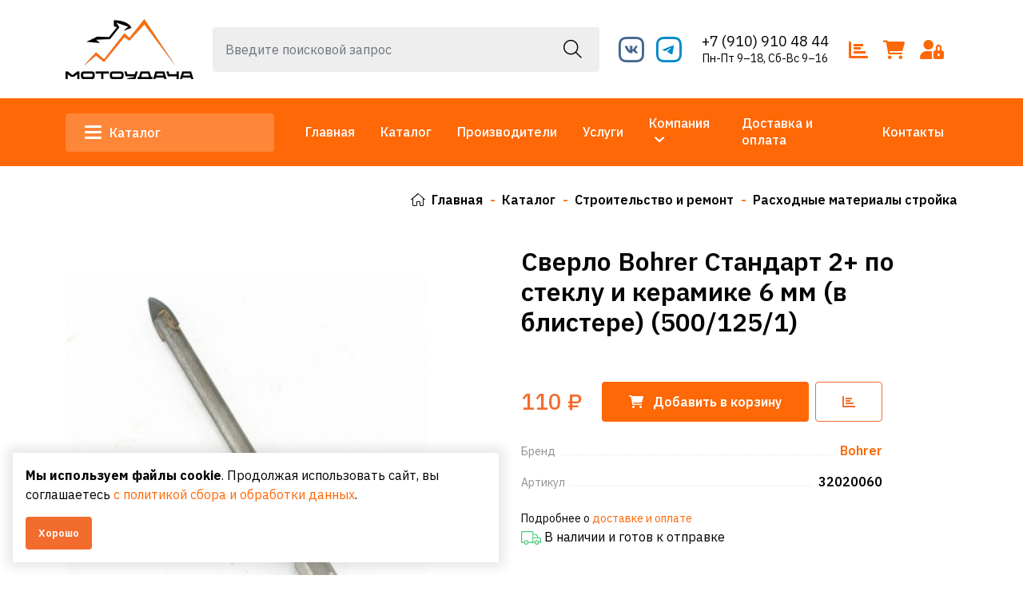

--- FILE ---
content_type: text/html; charset=UTF-8
request_url: https://udacha-moto.ru/catalog/product/sverlo-bohrer-standart-2-po-steklu-i-keramike-6-mm
body_size: 12791
content:
<!DOCTYPE html>
<html lang="ru">
<head>
	<meta charset="utf-8">
<meta http-equiv="X-UA-Compatible" content="IE=edge">
<meta name="viewport" content="width=device-width, initial-scale=1">

<title>Купить Сверло Bohrer Стандарт 2+ по стеклу и керамике  6 мм (в блистере) (500/125/1) в магазине МОТОУДАЧА. Магазин мототехники и садового инвентаря с доставкой по всей России</title>
<meta name="description" content="Купить Расходные материалы стройка Сверло Bohrer Стандарт 2+ по стеклу и керамике  6 мм (в блистере) (500/125/1). Магазин МОТОУДАЧА. Магазин мототехники и садового инвентаря с доставкой по всей России. Большой ассортимент, доставка на дом в Калуге или самовывоз из магазина">
<meta name="keywords" content="">

<meta property="og:url" content="https://udacha-moto.ru/catalog/product/sverlo-bohrer-standart-2-po-steklu-i-keramike-6-mm" />
<meta property="og:title" content="Купить Сверло Bohrer Стандарт 2+ по стеклу и керамике  6 мм (в блистере) (500/125/1) в магазине МОТОУДАЧА. Магазин мототехники и садового инвентаря с доставкой по всей России" />
<meta property="og:description" content="Купить Расходные материалы стройка Сверло Bohrer Стандарт 2+ по стеклу и керамике  6 мм (в блистере) (500/125/1). Магазин МОТОУДАЧА. Магазин мототехники и садового инвентаря с доставкой по всей России. Большой ассортимент, доставка на дом в Калуге или самовывоз из магазина" />
	<meta property="og:image" content="https://udacha-moto.ru/system/App/Models/Product/2059/cover/main/original/65.jpg" />


	<link rel="canonical" href="https://udacha-moto.ru/catalog/product/sverlo-bohrer-standart-2-po-steklu-i-keramike-6-mm" />

<meta name="theme-color" content="#0d4d0f">
<link rel="shortcut icon" href="/favicon.ico" type="image/x-icon">
<link rel="stylesheet" href="/assets/_frontend/build/app.css?id=1568be7b3ca8ccf965d33368f849ed95">
<script>
	var App = {
		csrf: 'HvfXNL8hdXIxGXdQLj4QC47qBbO3BE6l9CerQrT0',
		ymId: '88171875',
		mapKey: '2f40dd6c-551a-4452-876d-08c638f80692',
		suggestMapKey: '37c943d8-fc85-4254-9b63-b5853c59204d'
	};
</script>

	<script type="application/ld+json">
		{"@context":"http:\/\/schema.org","@type":"BreadcrumbList","itemListElement":[{"@type":"ListItem","position":1,"item":{"@id":"https:\/\/udacha-moto.ru\/catalog","name":"\u041a\u0430\u0442\u0430\u043b\u043e\u0433"}},{"@type":"ListItem","position":2,"item":{"@id":"https:\/\/udacha-moto.ru\/catalog\/stroitelstvo-i-remont","name":"\u0421\u0442\u0440\u043e\u0438\u0442\u0435\u043b\u044c\u0441\u0442\u0432\u043e \u0438 \u0440\u0435\u043c\u043e\u043d\u0442"}},{"@type":"ListItem","position":3,"item":{"@id":"https:\/\/udacha-moto.ru\/catalog\/stroitelstvo-i-remont\/rasxodnye-materialy-nU","name":"\u0420\u0430\u0441\u0445\u043e\u0434\u043d\u044b\u0435 \u043c\u0430\u0442\u0435\u0440\u0438\u0430\u043b\u044b \u0441\u0442\u0440\u043e\u0439\u043a\u0430"}}]}
	</script>

</head>
<body class="">
<div class="vg-wrapper" id="top">
	<header class="vg-header">
	<div class="vg-header-wrapper">
		<div class="vg-header-top">
	<div class="container">
		<div class="vg-header-top--container">
			<div class="logo-area">
				<a href="/">
					<img src="/assets/_frontend/images/logo/logo.png?v=5" alt="МОТОУДАЧА. Магазин мототехники и садового инвентаря с доставкой по всей России" class="img-fluid">
				</a>
			</div>
			<div class="vg-search">
				<form action="https://udacha-moto.ru/catalog/search" method="get"  autocomplete="off">
	<input type="text" name="search" class="form-control" placeholder="Введите поисковой запрос" value="">
	<button type="submit"><i class="fal fa-search"></i></button>
</form>				<div class="vg-search--wrapper" id="vg-search--wrapper">

</div>
				<div class="vg-search--close">
					<a href="#" data-dissmis="vg-search">
						<i class="fal fa-times"></i>
					</a>
				</div>
			</div>
			<div class="social-area">
									<ul class="list list-social mt-1">
													<li class="list-item">
								<a href="https://vk.com/udachamoto"  class="vk"  target="_blank">
									<i class="icon-vk"></i>
								</a>
							</li>
													<li class="list-item">
								<a href="https://telegram.me/udachamotoklg"  class="telegram"  target="_blank">
									<i class="icon-telegram"></i>
								</a>
							</li>
											</ul>
							</div>
			<div class="phones-area d-md-none d-xl-block">
									<a href="tel:+79109104844" class="phone">+7 (910) 910 48 44</a>
													<a href="https://udacha-moto.ru/contacts" class="worktime">Пн-Пт 9–18, Сб-Вс 9–16</a>
							</div>
			<div class="catalog-tools-area">
				<a href="/compare" data-compare data-counter="products" data-cnt="0" data-bs-placement="bottom" data-bs-toggle="tooltip" title="Сравнение товаров">
					<i class="fa-solid fa-bar-chart"></i>
				</a>
				<a href="https://udacha-moto.ru/cart" data-cart data-counter="products" data-cnt="0" data-bs-placement="bottom" data-bs-toggle="tooltip" title="Моя корзина">
					<i class="fa-solid fa-cart-shopping"></i>
				</a>

									<a href="https://udacha-moto.ru/login" data-bs-toggle="tooltip" title="Войти в аккаунт" data-bs-placement="bottom">
						<i class="fa fa-user-lock"></i>
					</a>
							</div>
		</div>
	</div>
</div>
		<div class="vg-header-bottom">
	<div class="container">
		<div class="row align-items-center">
			<div class="col-xl-3 col-lg-2 col-9">
									<div class="vg-dropdown">
						<a href="#" class="button-catalog" data-toggle="vg-dropdown" aria-expanded="false"><span></span> Каталог</a>

						<div class="vg-dropdown-content left">
							<ul class="list list-column">
					<li class="list-item m-0">
				<a href="https://udacha-moto.ru/catalog/avtomobili" class="vg-catalog-categories--header">
					<span class="image-area"><img src="/system/App/Models/ProductCategory/272/cover/main/thumb/avtomobili-motoudaca-magazin-580.webp" alt="Автомобили МОТОУДАЧА. Магазин мототехники и садового инвентаря с доставкой по всей России"></span>
					<span class="title-area">Автомобили</span>
				</a>
			</li>
					<li class="list-item m-0">
				<a href="https://udacha-moto.ru/catalog/vsyo-dlya-poliva" class="vg-catalog-categories--header">
					<span class="image-area"><img src="/system/App/Models/ProductCategory/281/cover/main/thumb/vsyo-dlya-poliva-motoudaca-maga-123.jpg" alt="Всё для полива МОТОУДАЧА. Магазин мототехники и садового инвентаря с доставкой по всей России"></span>
					<span class="title-area">Всё для полива</span>
				</a>
			</li>
					<li class="list-item m-0">
				<a href="https://udacha-moto.ru/catalog/dvigatelya" class="vg-catalog-categories--header">
					<span class="image-area"><img src="/system/App/Models/ProductCategory/277/cover/main/thumb/dvigateli-motoudaca-magazin-m-984.jpg" alt="Двигатели МОТОУДАЧА. Магазин мототехники и садового инвентаря с доставкой по всей России"></span>
					<span class="title-area">Двигатели</span>
				</a>
			</li>
					<li class="list-item m-0">
				<a href="https://udacha-moto.ru/catalog/velosipedy" class="vg-catalog-categories--header">
					<span class="image-area"><img src="/system/App/Models/ProductCategory/83/cover/main/thumb/zapcasti-dlya-velosipedov-motou-280.jpeg" alt="Запчасти для велосипедов МОТОУДАЧА. Магазин мототехники и садового инвентаря с доставкой по всей России"></span>
					<span class="title-area">Запчасти для велосипедов</span>
				</a>
			</li>
					<li class="list-item m-0">
				<a href="https://udacha-moto.ru/catalog/kompressora" class="vg-catalog-categories--header">
					<span class="image-area"><img src="/system/App/Models/ProductCategory/266/cover/main/thumb/kompressory-motoudaca-magazin-857.jpg" alt="Компрессоры МОТОУДАЧА. Магазин мототехники и садового инвентаря с доставкой по всей России"></span>
					<span class="title-area">Компрессоры</span>
				</a>
			</li>
					<li class="list-item m-0">
				<a href="https://udacha-moto.ru/catalog/maslo" class="vg-catalog-categories--header">
					<span class="image-area"><img src="/system/App/Models/ProductCategory/23/cover/main/thumb/masla-i-smazki-motoudaca-maga-432.webp" alt="Масла и смазки МОТОУДАЧА. Магазин мототехники и садового инвентаря с доставкой по всей России"></span>
					<span class="title-area">Масла и смазки</span>
				</a>
			</li>
					<li class="list-item m-0">
				<a href="https://udacha-moto.ru/catalog/mototexnika" class="vg-catalog-categories--header">
					<span class="image-area"><img src="/system/App/Models/ProductCategory/74/cover/main/thumb/mototexnika-motoudaca-magazin-420.jpg" alt="Мототехника МОТОУДАЧА. Магазин мототехники и садового инвентаря с доставкой по всей России"></span>
					<span class="title-area">Мототехника</span>
				</a>
			</li>
					<li class="list-item m-0">
				<a href="https://udacha-moto.ru/catalog/podsipniki" class="vg-catalog-categories--header">
					<span class="image-area"><img src="/system/App/Models/ProductCategory/362/cover/main/thumb/podsipniki-motoudaca-magazin-303.jpg" alt="Подшипники МОТОУДАЧА. Магазин мототехники и садового инвентаря с доставкой по всей России"></span>
					<span class="title-area">Подшипники</span>
				</a>
			</li>
					<li class="list-item m-0">
				<a href="https://udacha-moto.ru/catalog/sadovaya-texnika" class="vg-catalog-categories--header">
					<span class="image-area"><img src="/system/App/Models/ProductCategory/1/cover/main/thumb/sadovaya-texnika-637.png" alt="Садовая техника МОТОУДАЧА. Магазин мототехники и садового инвентаря с доставкой по всей России"></span>
					<span class="title-area">Садовая техника</span>
				</a>
			</li>
					<li class="list-item m-0">
				<a href="https://udacha-moto.ru/catalog/sadovyi-inventar-i-instrument" class="vg-catalog-categories--header">
					<span class="image-area"><img src="/system/App/Models/ProductCategory/265/cover/main/thumb/sadovyi-inventar-i-instrument-162.jpg" alt="Садовый инвентарь и инструмент МОТОУДАЧА. Магазин мототехники и садового инвентаря с доставкой по всей России"></span>
					<span class="title-area">Садовый инвентарь и инструмент</span>
				</a>
			</li>
					<li class="list-item m-0">
				<a href="https://udacha-moto.ru/catalog/stroitelstvo-i-remont" class="vg-catalog-categories--header">
					<span class="image-area"><img src="/system/App/Models/ProductCategory/59/cover/main/thumb/stroitelstvo-i-remont-motouda-154.jpg" alt="Строительство и ремонт МОТОУДАЧА. Магазин мототехники и садового инвентаря с доставкой по всей России"></span>
					<span class="title-area">Строительство и ремонт</span>
				</a>
			</li>
					<li class="list-item m-0">
				<a href="https://udacha-moto.ru/catalog/oruzie" class="vg-catalog-categories--header">
					<span class="image-area"><img src="/system/App/Models/ProductCategory/69/cover/main/thumb/sportinventar-motoudaca-maga-758.jpeg" alt="Спортинвентарь МОТОУДАЧА. Магазин мототехники и садового инвентаря с доставкой по всей России"></span>
					<span class="title-area">Спортинвентарь</span>
				</a>
			</li>
					<li class="list-item m-0">
				<a href="https://udacha-moto.ru/catalog/turizm-i-otdyx" class="vg-catalog-categories--header">
					<span class="image-area"><img src="/system/App/Models/ProductCategory/49/cover/main/thumb/turizm-i-otdyx-951.jpg" alt="Туризм и отдых МОТОУДАЧА. Магазин мототехники и садового инвентаря с доставкой по всей России"></span>
					<span class="title-area">Туризм и отдых</span>
				</a>
			</li>
					<li class="list-item m-0">
				<a href="https://udacha-moto.ru/catalog/xoztovary" class="vg-catalog-categories--header">
					<span class="image-area"><img src="/system/App/Models/ProductCategory/273/cover/main/thumb/xoztovary-motoudaca-magazin-m-366.webp" alt="Хозтовары МОТОУДАЧА. Магазин мототехники и садового инвентаря с доставкой по всей России"></span>
					<span class="title-area">Хозтовары</span>
				</a>
			</li>
					<li class="list-item m-0">
				<a href="https://udacha-moto.ru/catalog/elektrotexnika" class="vg-catalog-categories--header">
					<span class="image-area"><img src="/system/App/Models/ProductCategory/367/cover/main/thumb/elektrotexnika-motoudaca-maga-492.jpg" alt="ЭЛЕКТРОТЕХНИКА МОТОУДАЧА. Магазин мототехники и садового инвентаря с доставкой по всей России"></span>
					<span class="title-area">ЭЛЕКТРОТЕХНИКА</span>
				</a>
			</li>
				<li class="list-item m-0">
			<a href="https://udacha-moto.ru/catalog" class="vg-catalog-categories--header-more">
				<span>Посмотреть весь каталог</span>
			</a>
		</li>
	</ul>
						</div>
					</div>
							</div>
			<div class="col-xl-9 col-lg-10 col-3">
				<nav class="vg-nav">
					<ul class="vg-nav-main-container justify-content-end">
													<li class="">
								<a href="/">Главная</a>
															</li>
													<li class="">
								<a href="/catalog">Каталог</a>
															</li>
													<li class="">
								<a href="/catalog/vendors">Производители</a>
															</li>
													<li class="">
								<a href="/services">Услуги</a>
															</li>
													<li class="dropdown">
								<a href="/about">Компания</a>
																	<ul class="left">
																					<li><a href="/about" data-offset="100">О нас</a></li>
																					<li><a href="/news" data-offset="100">Новости</a></li>
																					<li><a href="/articles" data-offset="100">Статьи</a></li>
																					<li><a href="/photogallery" data-offset="100">Фотогалерея</a></li>
																			</ul>
															</li>
													<li class="">
								<a href="/delivery">Доставка и оплата</a>
															</li>
													<li class="">
								<a href="/contacts">Контакты</a>
															</li>
											</ul>
				</nav>
			</div>
		</div>
	</div>
</div>
	</div>
</header>

	<main>
					<section class="vg-breadcrumbs ">
		<div class="container">
						<ul class="list list-breadcrumbs ms-auto">
				<li>
					<a href="/"><i class="fal fa-home"></i>Главная</a>
				</li>
									<li>
													<a href="https://udacha-moto.ru/catalog">Каталог</a>
											</li>
									<li>
													<a href="https://udacha-moto.ru/catalog/stroitelstvo-i-remont">Строительство и ремонт</a>
											</li>
									<li>
													<a href="https://udacha-moto.ru/catalog/stroitelstvo-i-remont/rasxodnye-materialy-nU">Расходные материалы стройка</a>
											</li>
							</ul>
		</div>
	</section>
					<section class="section section-padding pt-0">
		<div class="container">
			<div id="vg-catalog-wrapper">
				<div class="row vg-catalog-show  "
	 data-product data-id="2059"
>
	<div class="col-12 d-lg-none">
		<div class="vg-catalog-show--info">
			<div class="title-area">
			<h2 class="title">Сверло Bohrer Стандарт 2+ по стеклу и керамике  6 мм (в блистере) (500/125/1)</h2>
	
	<div class="d-flex align-items-center">
		<div class="labels-area">
	
	
	
	
				</div>
	</div>
</div>
		</div>
	</div>
	<div class="col-xl-5 col-lg-6">
		<div class="vg-sticky">
			<div class="vg-catalog-show--slider">
			<div class="image-area-single">
			<a href="/system/App/Models/Product/2059/cover/main/medium/65.jpg"
			   data-toggle="prd-image"
			   data-original="/system/App/Models/Product/2059/cover/main/medium/65.jpg"
			>
				<img src="/system/App/Models/Product/2059/cover/main/medium/65.jpg" alt="Сверло Bohrer Стандарт 2+ по стеклу и керамике  6 мм (в блистере) (500/125/1) МОТОУДАЧА. Магазин мототехники и садового инвентаря с доставкой по всей России">
			</a>
		</div>
	</div>
		</div>
	</div>
	<div class="col-xl-6 offset-xl-1 col-lg-6">
		<div class="vg-catalog-show--info">
	<div class="info">
		<div class="d-lg-block d-none">
			<div class="title-area">
			<h1 class="title">Сверло Bohrer Стандарт 2+ по стеклу и керамике  6 мм (в блистере) (500/125/1)</h1>
	
	<div class="d-flex align-items-center">
		<div class="labels-area">
	
	
	
	
				</div>
	</div>
</div>
		</div>

		<div class="info-price mb-4">
							<div class="price ">
			<span>110 ₽</span>
	</div>			
							<div class="btn-cart">
					<a href="#" data-cart data-action="add" class="btn btn--secondary btn--full">
						<i class="fa fa-shopping-cart me-2"></i> <span class="d-none d-md-inline">Добавить в</span> <span class="d-md-none">В</span> корзину
					</a>
					<div class="btn-cart--qty">
	<div class="qty-area"
		 data-cart="qty"
		 data-step="1"
		 data-max-text="Максимальное кол-во: :cnt шт"
		 data-unremove=""
		 data-disabled="0"
	>
		<button type="button"
				data-qty="trash"
		></button>

				
		<input type="number"
			   name="total"
			   value="1"
			   step="1"
			   max="8"
			   class=""
			   readonly
		>

		<button type="button" data-qty="plus"></button>
	</div>

	</div>				</div>
				<div class="btn-compare ms-2">
					<a href="#" data-compare data-action="add" class="btn btn--outline-primary" data-bs-toggle="tooltip" title="Добавить к сравнению">
						<i class="fa fa-bar-chart"></i>
					</a>
				</div>
					</div>

		<ul class="list list-column list-meta mb-4">
							<li class="list-item">
					<div>
						<div class="title">
							<span>Бренд</span>
						</div>
						<div class="value">
							<strong><a
									href="https://udacha-moto.ru/catalog/vendors/bohrer"><span>Bohrer</span></a></strong>
						</div>
					</div>
				</li>
										<li class="list-item">
					<div>
						<div class="title">
							<span>Артикул</span>
						</div>
						<div class="value">
							<strong>32020060</strong>
						</div>
					</div>
				</li>
											</ul>

					<div class="info-shipping">
				<small>Подробнее о <a href="https://udacha-moto.ru/delivery">доставке
						и оплате</a></small>
									<span>
						<svg xmlns="http://www.w3.org/2000/svg" width="25" height="17" viewBox="0 0 25 17"><path
								d="M1056.237-.764h-.574c-1.493-4.284-3.318-4.508-3.678-4.508h-2.669V-6.913a1.71,1.71,0,0,0-1.676-1.739h-11.963A1.71,1.71,0,0,0,1034-6.913V5.482a.6.6,0,0,0,.59.612h3.177a2.742,2.742,0,0,0,5.4,0h7.809a2.742,2.742,0,0,0,5.4,0h2.041a.6.6,0,0,0,.59-.612V2.1A2.819,2.819,0,0,0,1056.237-.764Zm-4.252-3.283c.792,0,1.792,1.746,2.406,3.283h-5.075V-4.047ZM1037.768,4.87h-2.587V-6.913a.506.506,0,0,1,.5-.515h11.963a.506.506,0,0,1,.5.515V4.87h-4.973a2.742,2.742,0,0,0-5.4,0Zm2.7,2.254a1.642,1.642,0,1,1,1.582-1.642A1.615,1.615,0,0,1,1040.466,7.124Zm13.2,0a1.614,1.614,0,0,1-1.582-1.642,1.584,1.584,0,1,1,1.582,1.642Zm4.149-2.254h-1.451a2.742,2.742,0,0,0-5.4,0h-1.656V.46h6.921a1.614,1.614,0,0,1,1.582,1.642Z"
								transform="translate(-1034 8.652)" fill="#46c978"></path></svg>
						В наличии и готов к отправке
					</span>
							</div>

						</div>
</div>

<div class="vg-page-default mt-4">
	
</div>
	</div>
	<div class="col-12">
		<div class="vg-widgets">
			<div class="vg-widgets-item mt-5">
		<div class="vg-widgets-item--title">
			<h4>Описание</h4>
		</div>
		<div class="vg-widgets-item--body">
			<h4 style="margin-left:0cm; margin-right:0cm"><span style="font-size:11pt"><span style="background-color:white"><span style="font-family:Cambria,&quot;serif&quot;"><span style="color:#4f81bd"><strong><em><span style="font-size:12.0pt"><span style="font-family:&quot;Arial&quot;,&quot;sans-serif&quot;"><span style="color:black">ДОСТАВКА</span></span></span><span style="font-size:12.0pt"><span style="font-family:&quot;Arial&quot;,&quot;sans-serif&quot;"><span style="color:black">:</span></span></span></em></strong></span></span></span></span></h4>

<ul>
	<li><span style="font-size:11pt"><span style="background-color:white"><span style="font-family:Cambria,&quot;serif&quot;"><span style="color:#243f60"><strong><span style="font-size:12.0pt"><span style="font-family:&quot;Arial&quot;,&quot;sans-serif&quot;"><span style="color:black">Самовывоз</span></span></span></strong></span></span></span></span></li>
</ul>

<p style="margin-left:0cm; margin-right:0cm"><span style="font-size:12pt"><span style="background-color:white"><span style="font-family:&quot;Times New Roman&quot;,&quot;serif&quot;"><span style="font-family:&quot;Arial&quot;,&quot;sans-serif&quot;"><span style="color:black">Самовывоз из магазина осуществляется бесплатно. Предоплата не требуется. Товар бронируется на срок не более 2х дней.</span></span></span></span></span></p>

<ul>
	<li><span style="font-size:11pt"><span style="background-color:white"><span style="font-family:Cambria,&quot;serif&quot;"><span style="color:#243f60"><strong><span style="font-size:12.0pt"><span style="font-family:&quot;Arial&quot;,&quot;sans-serif&quot;"><span style="color:black">Курьером</span></span></span></strong></span></span></span></span></li>
</ul>

<p style="margin-left:0cm; margin-right:0cm"><span style="font-size:12pt"><span style="background-color:white"><span style="font-family:&quot;Times New Roman&quot;,&quot;serif&quot;"><span style="font-family:&quot;Arial&quot;,&quot;sans-serif&quot;"><span style="color:black">Курьером в пределах города Калуга и Калужской области, &quot;до двери&quot;. Стоимость доставки обговаривается отдельно.</span></span></span></span></span></p>

<ul>
	<li><span style="font-size:12pt"><span style="background-color:white"><span style="font-family:&quot;Times New Roman&quot;,&quot;serif&quot;"><strong><span style="font-family:&quot;Arial&quot;,&quot;sans-serif&quot;"><span style="color:black">Доставка</span></span></strong></span></span></span></li>
</ul>

<p style="margin-left:0cm; margin-right:0cm"><span style="font-size:12pt"><span style="background-color:white"><span style="font-family:&quot;Times New Roman&quot;,&quot;serif&quot;"><span style="font-family:&quot;Arial&quot;,&quot;sans-serif&quot;"><span style="color:black">Мы доставляем товар во все города России любой транспортной компанией на Ваш выбор. </span></span></span></span></span></p>

<h5 style="margin-left:0cm; margin-right:0cm">&nbsp;</h5>

<h5 style="margin-left:0cm; margin-right:0cm"><span style="font-size:11pt"><span style="background-color:white"><span style="font-family:Cambria,&quot;serif&quot;"><span style="color:#243f60"><strong><span style="font-size:12.0pt"><span style="font-family:&quot;Arial&quot;,&quot;sans-serif&quot;"><span style="color:black">ОПЛАТА: </span></span></span></strong></span></span></span></span></h5>

<ul>
	<li><span style="font-size:11pt"><span style="background-color:white"><span style="font-family:Cambria,&quot;serif&quot;"><span style="color:#243f60"><strong><span style="font-size:12.0pt"><span style="font-family:&quot;Arial&quot;,&quot;sans-serif&quot;"><span style="color:black">В магазине или Курьеру: </span></span></span></strong><span style="font-size:12.0pt"><span style="font-family:&quot;Arial&quot;,&quot;sans-serif&quot;"><span style="color:black">наличными или банковской картой</span></span></span></span></span></span></span></li>
	<li><span style="font-size:11pt"><span style="background-color:white"><span style="font-family:Cambria,&quot;serif&quot;"><span style="color:#243f60"><strong><span style="font-size:12.0pt"><span style="font-family:&quot;Arial&quot;,&quot;sans-serif&quot;"><span style="color:black">На сайте: </span></span></span></strong><span style="font-size:12.0pt"><span style="font-family:&quot;Arial&quot;,&quot;sans-serif&quot;"><span style="color:black">онлайн с помощью банковской карты.&nbsp;Оплата происходит через ПАО СБЕРБАНК с использованием банковских карт следующих платёжных систем: МИР,&nbsp;VISA International, Mastercard Worldwide, JCB. </span></span></span></span></span></span></span></li>
	<li><span style="font-size:12pt"><span style="background-color:white"><span style="font-family:&quot;Times New Roman&quot;,&quot;serif&quot;"><strong><span style="background-color:white"><span style="font-family:&quot;Arial&quot;,&quot;sans-serif&quot;"><span style="color:#333333">Покупка:</span></span></span></strong><span style="background-color:white"><span style="font-family:&quot;Arial&quot;,&quot;sans-serif&quot;"><span style="color:#333333"> в кредит в магазине &laquo;Удача&raquo; - прекрасная возможность приобрести качественную технику и растянуть оплату на несколько месяцев на весьма выгодных для Вас условиях! </span></span></span></span></span></span></li>
</ul>

<p style="margin-left:0cm; margin-right:0cm; text-align:justify"><span style="font-size:12pt"><span style="background-color:white"><span style="font-family:&quot;Times New Roman&quot;,&quot;serif&quot;"><strong><span style="font-family:&quot;Arial&quot;,&quot;sans-serif&quot;"><span style="color:black">Наш коллектив состоит из опытных специалистов, готовых предоставить вам исчерпывающую информацию о нашей продукции</span></span></strong><span style="font-family:&quot;Arial&quot;,&quot;sans-serif&quot;"><span style="color:black">. <strong>Всегда рады Вас видеть в нашем магазине! Выбирайте только лучшее для себя и своих близких &ndash; делайте покупки с удовольствием!</strong></span></span></span></span></span></p>
		</div>
	</div>
		</div>
	</div>
</div>
			</div>
		</div>
	</section>

	
	<section class="section section-padding pt-0 vg-catalog-reviews" id="reviews">
		<div class="container">
			<div class="vg-widgets">
	<div class="vg-widgets-item--title">
		<h4>
			<span>Отзывы</span>
			<span>0 отзывов </span>
		</h4>

		<div>
			<a href="#modal-reviews-product" data-modal class="btn btn--primary btn--sm">Добавить отзыв</a>
		</div>
	</div>

	<div class="row row-gap">
		<div class="col-12">
							<div class="vg-catalog-reviews--empty d-flex justify-content-center align-items-center">
	<div class="text-center mb-4 mt-5">
		<img src="/assets/_frontend/images/other/empty.png" alt="МОТОУДАЧА. Магазин мототехники и садового инвентаря с доставкой по всей России" class="img-fluid">
	</div>
	<div class="ms-4">
		<h3 class="text-uppercase fw-900">Отзывов еще нет</h3>
	</div>
</div>					</div>
	</div>
</div>

		</div>
	</section>

	<section class="section pt-0 section-padding">
	<div class="container">
		<div class="vg-widgets">
			<div class="vg-widgets-item vg-widgets-item--carousel">
				<div id="vg-prd-last-similar" class="swiper pb-5"
					 data-nav="true"
					 data-items="4"
					 data-margin="10"
					 data-xs='{"slidesPerView": 1, "spaceBetween": 24}'
					 data-sm='{"slidesPerView": 2, "spaceBetween": 24}'
					 data-md='{"slidesPerView": 2, "spaceBetween": 24}'
					 data-lg='{"slidesPerView": 3, "spaceBetween": 24}'>
					<div class="vg-widgets-item--title">
						<h4><span>Похожие товары</span></h4>

						<div class="swiper-btn">
							<div class="swiper-button-prev"></div>
							<div class="swiper-button-next"></div>
						</div>
					</div>

					<div class="swiper-wrapper">
													<div class="swiper-slide">
								<div class="vg-catalog-prd grid   "
	  data-product-item 	 data-id="124"
>
			<div class="labels-area">
	
	
	
	
	</div>

		<div class="btn-compare">
			<a href="#" data-compare data-action="add" title="Сравнить" data-bs-toggle="tooltip">
				<i class="fa-solid fa-bar-chart"></i>
			</a>
		</div>
	
	<div class="image-area">
		<a href="https://udacha-moto.ru/catalog/product/krug-luga-otreznoi-115x16x22-a-40-s-bf-80-2-metall">
			<img src="/assets/_frontend/images/no-image.png" class="img-fluid" alt="Круг Луга отрезной 115х1,6х22 А 40 S BF 80 2 ( металл+нерж.) (400/25) поштучно МОТОУДАЧА. Магазин мототехники и садового инвентаря с доставкой по всей России">
		</a>
	</div>

	<div class="content-area">
		<h4 class="title"><a href="https://udacha-moto.ru/catalog/product/krug-luga-otreznoi-115x16x22-a-40-s-bf-80-2-metall">Круг Луга отрезной 115х1,6х22 А 40 S BF 80 2 ( металл+нерж.) (400/25) поштучно</a></h4>
		<div class="vendor">
					</div>

		<div class="price-area-rating">
							<div class="price ">
			<span>30 ₽</span>
	</div>								</div>
	</div>

	<div class="btn-cart">
					<a href="#" data-cart data-action="add" class="btn btn--secondary btn--full">
				<i class="fa fa-shopping-cart me-2"></i> <span>Добавить</span> в корзину
			</a>
		
		<div class="btn-cart--qty">
	<div class="qty-area"
		 data-cart="qty"
		 data-step="1"
		 data-max-text="Максимальное кол-во: :cnt шт"
		 data-unremove=""
		 data-disabled="0"
	>
		<button type="button"
				data-qty="trash"
		></button>

				
		<input type="number"
			   name="total"
			   value="1"
			   step="1"
			   max="44"
			   class=""
			   readonly
		>

		<button type="button" data-qty="plus"></button>
	</div>

	</div>	</div>
</div>
							</div>
													<div class="swiper-slide">
								<div class="vg-catalog-prd grid   "
	  data-product-item 	 data-id="145"
>
			<div class="labels-area">
	
	
	
	
	</div>

		<div class="btn-compare">
			<a href="#" data-compare data-action="add" title="Сравнить" data-bs-toggle="tooltip">
				<i class="fa-solid fa-bar-chart"></i>
			</a>
		</div>
	
	<div class="image-area">
		<a href="https://udacha-moto.ru/catalog/product/krug-luga-otreznoi-230x20x22-a-36-s-bf-80-2-stal-5">
			<img src="/system/App/Models/Product/145/cover/main/list/151.webp" class="img-fluid" alt="Круг Луга отрезной 230х2,0х22 A 36 S BF 80 2 (сталь) (50/25) поштучно МОТОУДАЧА. Магазин мототехники и садового инвентаря с доставкой по всей России">
		</a>
	</div>

	<div class="content-area">
		<h4 class="title"><a href="https://udacha-moto.ru/catalog/product/krug-luga-otreznoi-230x20x22-a-36-s-bf-80-2-stal-5">Круг Луга отрезной 230х2,0х22 A 36 S BF 80 2 (сталь) (50/25) поштучно</a></h4>
		<div class="vendor">
					</div>

		<div class="price-area-rating">
							<div class="price ">
			<span>100 ₽</span>
	</div>								</div>
	</div>

	<div class="btn-cart">
					<a href="#" data-cart data-action="add" class="btn btn--secondary btn--full">
				<i class="fa fa-shopping-cart me-2"></i> <span>Добавить</span> в корзину
			</a>
		
		<div class="btn-cart--qty">
	<div class="qty-area"
		 data-cart="qty"
		 data-step="1"
		 data-max-text="Максимальное кол-во: :cnt шт"
		 data-unremove=""
		 data-disabled="0"
	>
		<button type="button"
				data-qty="trash"
		></button>

				
		<input type="number"
			   name="total"
			   value="1"
			   step="1"
			   max="31"
			   class=""
			   readonly
		>

		<button type="button" data-qty="plus"></button>
	</div>

	</div>	</div>
</div>
							</div>
													<div class="swiper-slide">
								<div class="vg-catalog-prd grid   "
	  data-product-item 	 data-id="146"
>
			<div class="labels-area">
	
	
	
	
	</div>

		<div class="btn-compare">
			<a href="#" data-compare data-action="add" title="Сравнить" data-bs-toggle="tooltip">
				<i class="fa-solid fa-bar-chart"></i>
			</a>
		</div>
	
	<div class="image-area">
		<a href="https://udacha-moto.ru/catalog/product/krug-luga-otreznoi-230x25x22-a-30-s-bf-80-2-stal-5">
			<img src="/system/App/Models/Product/146/cover/main/list/150.webp" class="img-fluid" alt="Круг Луга отрезной 230х2,5х22 A 30 S BF 80 2 (сталь) (50/25) поштучно МОТОУДАЧА. Магазин мототехники и садового инвентаря с доставкой по всей России">
		</a>
	</div>

	<div class="content-area">
		<h4 class="title"><a href="https://udacha-moto.ru/catalog/product/krug-luga-otreznoi-230x25x22-a-30-s-bf-80-2-stal-5">Круг Луга отрезной 230х2,5х22 A 30 S BF 80 2 (сталь) (50/25) поштучно</a></h4>
		<div class="vendor">
					</div>

		<div class="price-area-rating">
							<div class="price ">
			<span>110 ₽</span>
	</div>								</div>
	</div>

	<div class="btn-cart">
					<a href="#" data-cart data-action="add" class="btn btn--secondary btn--full">
				<i class="fa fa-shopping-cart me-2"></i> <span>Добавить</span> в корзину
			</a>
		
		<div class="btn-cart--qty">
	<div class="qty-area"
		 data-cart="qty"
		 data-step="1"
		 data-max-text="Максимальное кол-во: :cnt шт"
		 data-unremove=""
		 data-disabled="0"
	>
		<button type="button"
				data-qty="trash"
		></button>

				
		<input type="number"
			   name="total"
			   value="1"
			   step="1"
			   max="32"
			   class=""
			   readonly
		>

		<button type="button" data-qty="plus"></button>
	</div>

	</div>	</div>
</div>
							</div>
													<div class="swiper-slide">
								<div class="vg-catalog-prd grid   "
	  data-product-item 	 data-id="147"
>
			<div class="labels-area">
	
	
	
	
	</div>

		<div class="btn-compare">
			<a href="#" data-compare data-action="add" title="Сравнить" data-bs-toggle="tooltip">
				<i class="fa-solid fa-bar-chart"></i>
			</a>
		</div>
	
	<div class="image-area">
		<a href="https://udacha-moto.ru/catalog/product/krug-luga-otreznoi-150x12x22-a-54-s-bf-80-2-metall">
			<img src="/system/App/Models/Product/147/cover/main/list/149.webp" class="img-fluid" alt="Круг Луга отрезной 150х1,2х22 А 54 S BF 80 2 ( металл+нерж.) (200/25) поштучно МОТОУДАЧА. Магазин мототехники и садового инвентаря с доставкой по всей России">
		</a>
	</div>

	<div class="content-area">
		<h4 class="title"><a href="https://udacha-moto.ru/catalog/product/krug-luga-otreznoi-150x12x22-a-54-s-bf-80-2-metall">Круг Луга отрезной 150х1,2х22 А 54 S BF 80 2 ( металл+нерж.) (200/25) поштучно</a></h4>
		<div class="vendor">
					</div>

		<div class="price-area-rating">
							<div class="price ">
			<span>40 ₽</span>
	</div>								</div>
	</div>

	<div class="btn-cart">
					<a href="#" data-cart data-action="add" class="btn btn--secondary btn--full">
				<i class="fa fa-shopping-cart me-2"></i> <span>Добавить</span> в корзину
			</a>
		
		<div class="btn-cart--qty">
	<div class="qty-area"
		 data-cart="qty"
		 data-step="1"
		 data-max-text="Максимальное кол-во: :cnt шт"
		 data-unremove=""
		 data-disabled="0"
	>
		<button type="button"
				data-qty="trash"
		></button>

				
		<input type="number"
			   name="total"
			   value="1"
			   step="1"
			   max="46"
			   class=""
			   readonly
		>

		<button type="button" data-qty="plus"></button>
	</div>

	</div>	</div>
</div>
							</div>
													<div class="swiper-slide">
								<div class="vg-catalog-prd grid   "
	  data-product-item 	 data-id="148"
>
			<div class="labels-area">
	
	
	
	
	</div>

		<div class="btn-compare">
			<a href="#" data-compare data-action="add" title="Сравнить" data-bs-toggle="tooltip">
				<i class="fa-solid fa-bar-chart"></i>
			</a>
		</div>
	
	<div class="image-area">
		<a href="https://udacha-moto.ru/catalog/product/krug-luga-otreznoi-150x16x22-a-40-s-bf-80-2-metall">
			<img src="/system/App/Models/Product/148/cover/main/list/148.webp" class="img-fluid" alt="Круг Луга отрезной 150х1,6х22 А 40 S BF 80 2 ( металл+нерж.) (200/25) поштучно МОТОУДАЧА. Магазин мототехники и садового инвентаря с доставкой по всей России">
		</a>
	</div>

	<div class="content-area">
		<h4 class="title"><a href="https://udacha-moto.ru/catalog/product/krug-luga-otreznoi-150x16x22-a-40-s-bf-80-2-metall">Круг Луга отрезной 150х1,6х22 А 40 S BF 80 2 ( металл+нерж.) (200/25) поштучно</a></h4>
		<div class="vendor">
					</div>

		<div class="price-area-rating">
							<div class="price ">
			<span>50 ₽</span>
	</div>								</div>
	</div>

	<div class="btn-cart">
					<a href="#" data-cart data-action="add" class="btn btn--secondary btn--full">
				<i class="fa fa-shopping-cart me-2"></i> <span>Добавить</span> в корзину
			</a>
		
		<div class="btn-cart--qty">
	<div class="qty-area"
		 data-cart="qty"
		 data-step="1"
		 data-max-text="Максимальное кол-во: :cnt шт"
		 data-unremove=""
		 data-disabled="0"
	>
		<button type="button"
				data-qty="trash"
		></button>

				
		<input type="number"
			   name="total"
			   value="1"
			   step="1"
			   max="6"
			   class=""
			   readonly
		>

		<button type="button" data-qty="plus"></button>
	</div>

	</div>	</div>
</div>
							</div>
											</div>
				</div>
			</div>
		</div>
	</div>
</section>

		</main>

	<footer class="vg-footer">
	<div class="vg-footer-top">
	<div class="container">
		<div class="row justify-content-between align-items-center">
			<div class=" col-lg-auto col-md-auto col-sm-6 text-sm-start text-center">
				<a href="/" class="logo-area">
					<img src="/assets/_frontend/images/logo/logo.png?v=5" alt="МОТОУДАЧА. Магазин мототехники и садового инвентаря с доставкой по всей России">
				</a>

				<div class="mt-3">
					<p class="mb-0">ИП Гераськин А. Н.</p>
					<p class="mb-0">ИНН: 402916224250</p>
					<p class="mb-0">ОГРНИП: 319402700023583</p>
				</div>
			</div>
							<div class=" col-lg-auto col-md-auto col-sm-6 text-center mt-sm-0 mt-4">
											<a class="phone-area" href="tel:+79109104844">+7 (910) 910 48 44</a>
											<a class="phone-area" href="tel:+79109104894">+7 (910) 910 48 94</a>
									</div>
			
			<div class=" col-lg-auto col-md-auto col-sm-6 mt-md-0 mt-4 text-sm-start text-center">
									<a class="email-area" href="mailto:9109104894@mail.ru"> 9109104894@mail.ru</a>
				
									<a class="address-area" href="https://udacha-moto.ru/contacts">г. Калуга ул. Зерновая 10А</a>
							</div>

			<div class=" col-xxl-auto col-lg-12 col-md-6 col-sm-12 order-xxl-4 order-5 social-area text-center">
									<ul class="list list-social">
													<li class="list-item">
								<a href="https://vk.com/udachamoto"  class="vk"  target="_blank">
									<i class="icon-vk"></i>
								</a>
							</li>
													<li class="list-item">
								<a href="https://telegram.me/udachamotoklg"  class="telegram"  target="_blank">
									<i class="icon-telegram"></i>
								</a>
							</li>
											</ul>
							</div>
			<div class=" col-lg-auto col-md-6 col-sm-6 order-4 privacy-policy text-sm-end text-center">
				<a href="https://udacha-moto.ru/privacy-policy">Политика конфиденциальности</a>
				<a href="https://udacha-moto.ru/terms-of-use">Пользовательское соглашение</a>
			</div>
		</div>
	</div>
</div>
	<div class="vg-footer-copyright">
	<div class="container">
		<div class="row align-items-center">
			<div class="col-xl-7 text-xl-start text-center">
				Copyright &copy; 2020 - 2026. МОТОУДАЧА. Магазин мототехники и садового инвентаря с доставкой по всей России — интернет-магазин мото, бензо, электротехники.
			</div>
			<div class="col-xl-5 text-xl-end text-center">
				Разработка и продвижение - <a href="https://vegas-dev.com" target="_blank" rel="nofollow">Vegas Studio</a>
			</div>
		</div>
	</div>
</div></footer>
</div>

<div class="vg-nav-sidebar right">
	<div class="vg-nav-sidebar__close" data-dismiss="vg-nav-sidebar">×</div>
	<div class="vg-nav-sidebar__content">
		<div class="logo-area">
			<a href="/">
				<img src="/assets/_frontend/images/logo/logo.png" alt="МОТОУДАЧА. Магазин мототехники и садового инвентаря с доставкой по всей России" class="img-fluid">
			</a>
		</div>
		<ul class="vg-nav-main-container vg-nav-cloned">
							<li class="">
					<a href="/">Главная</a>

									</li>
							<li class="">
					<a href="/catalog">Каталог</a>

									</li>
							<li class="">
					<a href="/catalog/vendors">Производители</a>

									</li>
							<li class="">
					<a href="/services">Услуги</a>

									</li>
							<li class="dropdown">
					<a href="/about">Компания</a>

											<ul class="left">
															<li><a href="/about">О нас</a></li>
															<li><a href="/news">Новости</a></li>
															<li><a href="/articles">Статьи</a></li>
															<li><a href="/photogallery">Фотогалерея</a></li>
													</ul>
									</li>
							<li class="">
					<a href="/delivery">Доставка и оплата</a>

									</li>
							<li class="">
					<a href="/contacts">Контакты</a>

									</li>
					</ul>

		<ul class="list list-column list-icon list-icon--absolute list-icon--colored list-nav-contacts mt-4">
												<li class="list-item">
						<i class="fal fa-phone"></i> <a href="tel:+79109104844">+7 (910) 910 48 44</a>
					</li>
									<li class="list-item">
						<i class="fal fa-phone"></i> <a href="tel:+79109104894">+7 (910) 910 48 94</a>
					</li>
														<li class="list-item">
					<i class="fal fa-envelope-open-text"></i> <a href="mailto:9109104894@mail.ru">9109104894@mail.ru</a>
				</li>
										<li class="list-item">
					<i class="fal fa-location-dot"></i> <a href="/#contacts">г. Калуга ул. Зерновая 10А</a>
				</li>
					</ul>

		<ul class="list list-nav-social mt-4">
							<li class="list-item">
					<a href="https://vk.com/udachamoto" class="vk"><i class="icon-vk"></i></a>
				</li>
							<li class="list-item">
					<a href="https://telegram.me/udachamotoklg" class="telegram"><i class="icon-telegram"></i></a>
				</li>
					</ul>
	</div>
</div><div class="vg-sidebar right" id="filters-panel">
	<div class="vg-sidebar-content">
		<div class="vg-sidebar-header">
			<h4>Фильтр каталога</h4>
			<a href="#" data-dismiss="vg-sidebar" class="vg-sidebar-close">
				<i class="fal fa-times"></i>
			</a>
		</div>
		<div class="vg-sidebar-body">
			<div class="vg-catalog-sidebar--clone-filters"></div>
		</div>
	</div>
</div><div class="vg-sidebar right" id="catalog-panel">
	<div class="vg-sidebar-content">
		<div class="vg-sidebar-header">
			<h4>Категории каталога</h4>
			<a href="#" data-dismiss="vg-sidebar" class="vg-sidebar-close">
				<i class="fal fa-times"></i>
			</a>
		</div>
		<div class="vg-sidebar-body p-0">
			<div class="vg-catalog-sidebar--clone-categories"></div>
		</div>
	</div>
</div><div class="modal fade" id="modal-reviews">
	<div class="modal-dialog">
		<div class="modal-content">
			<div class="modal-body">
				<form action="https://udacha-moto.ru/reviews/store" method="post" class="vg-form vg-form-transparent" data-vgformsender>
					<input type="hidden" name="_token" value="HvfXNL8hdXIxGXdQLj4QC47qBbO3BE6l9CerQrT0">					<div id="my_name_9medk8VziCVjn8fZ_wrap" style="display:none;">
        <input name="my_name_9medk8VziCVjn8fZ" type="text" value="" id="my_name_9medk8VziCVjn8fZ">
        <input name="valid_from" type="text" value="eyJpdiI6Im95L3hFcDFYeW9SYnZnK0hhcjZ3Ymc9PSIsInZhbHVlIjoiNHJzVTlQd1d0WExZWDM1eWltdmgydz09IiwibWFjIjoiNmQ2OWI2M2EyNjFiOTFjOGY5YjhlMTUwYmI0MzBlZmNkYWNlMDU1NzMxOTRhNjg2MzY0YjY4ZjZhYjRmMjQ5MSJ9">
    </div>

					<div class="row row-gap--half">
						<div class="col-md-6">
							<div class="form-group">
								<label for="user_name">Ваше имя*</label>
								<input type="text" name="user_name" id="user_name" class="form-control" placeholder="Имя" required>
							</div>
						</div>
						<div class="col-md-6">
							<div class="form-group">
								<label for="user_email">Ваш E-mail*</label>
								<input type="email" name="user_email" id="user_email" class="form-control" placeholder="E-mail" required>
							</div>
						</div>
						<div class="col-12">
							<div class="form-group">
								<label for="user_rating">Ваша оценка</label>

								<div class="vg-reviews-rating">
																			<input type="radio" name="rate" id="rating-5" value="5">
										<label for="rating-5"></label>
																			<input type="radio" name="rate" id="rating-4" value="4">
										<label for="rating-4"></label>
																			<input type="radio" name="rate" id="rating-3" value="3">
										<label for="rating-3"></label>
																			<input type="radio" name="rate" id="rating-2" value="2">
										<label for="rating-2"></label>
																			<input type="radio" name="rate" id="rating-1" value="1">
										<label for="rating-1"></label>
									
									<div class="emoji-wrapper">
										<div class="emoji">
											<svg class="rating-0" xmlns="http://www.w3.org/2000/svg" viewBox="0 0 512 512">
												<circle cx="256" cy="256" r="256" fill="#ffd93b"/>
												<path d="M512 256c0 141.44-114.64 256-256 256-80.48 0-152.32-37.12-199.28-95.28 43.92 35.52 99.84 56.72 160.72 56.72 141.36 0 256-114.56 256-256 0-60.88-21.2-116.8-56.72-160.72C474.8 103.68 512 175.52 512 256z" fill="#f4c534"/>
												<ellipse transform="scale(-1) rotate(31.21 715.433 -595.455)" cx="166.318" cy="199.829" rx="56.146" ry="56.13" fill="#fff"/>
												<ellipse transform="rotate(-148.804 180.87 175.82)" cx="180.871" cy="175.822" rx="28.048" ry="28.08" fill="#3e4347"/>
												<ellipse transform="rotate(-113.778 194.434 165.995)" cx="194.433" cy="165.993" rx="8.016" ry="5.296" fill="#5a5f63"/>
												<ellipse transform="scale(-1) rotate(31.21 715.397 -1237.664)" cx="345.695" cy="199.819" rx="56.146" ry="56.13" fill="#fff"/>
												<ellipse transform="rotate(-148.804 360.25 175.837)" cx="360.252" cy="175.84" rx="28.048" ry="28.08" fill="#3e4347"/>
												<ellipse transform="scale(-1) rotate(66.227 254.508 -573.138)" cx="373.794" cy="165.987" rx="8.016" ry="5.296" fill="#5a5f63"/>
												<path d="M370.56 344.4c0 7.696-6.224 13.92-13.92 13.92H155.36c-7.616 0-13.92-6.224-13.92-13.92s6.304-13.92 13.92-13.92h201.296c7.696.016 13.904 6.224 13.904 13.92z" fill="#3e4347"/>
											</svg>
											<svg class="rating-1" xmlns="http://www.w3.org/2000/svg" viewBox="0 0 512 512">
												<circle cx="256" cy="256" r="256" fill="#ffd93b"/>
												<path d="M512 256A256 256 0 0 1 56.7 416.7a256 256 0 0 0 360-360c58.1 47 95.3 118.8 95.3 199.3z" fill="#f4c534"/>
												<path d="M328.4 428a92.8 92.8 0 0 0-145-.1 6.8 6.8 0 0 1-12-5.8 86.6 86.6 0 0 1 84.5-69 86.6 86.6 0 0 1 84.7 69.8c1.3 6.9-7.7 10.6-12.2 5.1z" fill="#3e4347"/>
												<path d="M269.2 222.3c5.3 62.8 52 113.9 104.8 113.9 52.3 0 90.8-51.1 85.6-113.9-2-25-10.8-47.9-23.7-66.7-4.1-6.1-12.2-8-18.5-4.2a111.8 111.8 0 0 1-60.1 16.2c-22.8 0-42.1-5.6-57.8-14.8-6.8-4-15.4-1.5-18.9 5.4-9 18.2-13.2 40.3-11.4 64.1z" fill="#f4c534"/>
												<path d="M357 189.5c25.8 0 47-7.1 63.7-18.7 10 14.6 17 32.1 18.7 51.6 4 49.6-26.1 89.7-67.5 89.7-41.6 0-78.4-40.1-82.5-89.7A95 95 0 0 1 298 174c16 9.7 35.6 15.5 59 15.5z" fill="#fff"/>
												<path d="M396.2 246.1a38.5 38.5 0 0 1-38.7 38.6 38.5 38.5 0 0 1-38.6-38.6 38.6 38.6 0 1 1 77.3 0z" fill="#3e4347"/>
												<path d="M380.4 241.1c-3.2 3.2-9.9 1.7-14.9-3.2-4.8-4.8-6.2-11.5-3-14.7 3.3-3.4 10-2 14.9 2.9 4.9 5 6.4 11.7 3 15z" fill="#fff"/>
												<path d="M242.8 222.3c-5.3 62.8-52 113.9-104.8 113.9-52.3 0-90.8-51.1-85.6-113.9 2-25 10.8-47.9 23.7-66.7 4.1-6.1 12.2-8 18.5-4.2 16.2 10.1 36.2 16.2 60.1 16.2 22.8 0 42.1-5.6 57.8-14.8 6.8-4 15.4-1.5 18.9 5.4 9 18.2 13.2 40.3 11.4 64.1z" fill="#f4c534"/>
												<path d="M155 189.5c-25.8 0-47-7.1-63.7-18.7-10 14.6-17 32.1-18.7 51.6-4 49.6 26.1 89.7 67.5 89.7 41.6 0 78.4-40.1 82.5-89.7A95 95 0 0 0 214 174c-16 9.7-35.6 15.5-59 15.5z" fill="#fff"/>
												<path d="M115.8 246.1a38.5 38.5 0 0 0 38.7 38.6 38.5 38.5 0 0 0 38.6-38.6 38.6 38.6 0 1 0-77.3 0z" fill="#3e4347"/>
												<path d="M131.6 241.1c3.2 3.2 9.9 1.7 14.9-3.2 4.8-4.8 6.2-11.5 3-14.7-3.3-3.4-10-2-14.9 2.9-4.9 5-6.4 11.7-3 15z" fill="#fff"/>
											</svg>
											<svg class="rating-2" xmlns="http://www.w3.org/2000/svg" viewBox="0 0 512 512">
												<circle cx="256" cy="256" r="256" fill="#ffd93b"/>
												<path d="M512 256A256 256 0 0 1 56.7 416.7a256 256 0 0 0 360-360c58.1 47 95.3 118.8 95.3 199.3z" fill="#f4c534"/>
												<path d="M336.6 403.2c-6.5 8-16 10-25.5 5.2a117.6 117.6 0 0 0-110.2 0c-9.4 4.9-19 3.3-25.6-4.6-6.5-7.7-4.7-21.1 8.4-28 45.1-24 99.5-24 144.6 0 13 7 14.8 19.7 8.3 27.4z" fill="#3e4347"/>
												<path d="M276.6 244.3a79.3 79.3 0 1 1 158.8 0 79.5 79.5 0 1 1-158.8 0z" fill="#fff"/>
												<circle cx="340" cy="260.4" r="36.2" fill="#3e4347"/>
												<g fill="#fff">
													<ellipse transform="rotate(-135 326.4 246.6)" cx="326.4" cy="246.6" rx="6.5" ry="10"/>
													<path d="M231.9 244.3a79.3 79.3 0 1 0-158.8 0 79.5 79.5 0 1 0 158.8 0z"/>
												</g>
												<circle cx="168.5" cy="260.4" r="36.2" fill="#3e4347"/>
												<ellipse transform="rotate(-135 182.1 246.7)" cx="182.1" cy="246.7" rx="10" ry="6.5" fill="#fff"/>
											</svg>
											<svg class="rating-3" xmlns="http://www.w3.org/2000/svg" viewBox="0 0 512 512">
												<circle cx="256" cy="256" r="256" fill="#ffd93b"/>
												<path d="M407.7 352.8a163.9 163.9 0 0 1-303.5 0c-2.3-5.5 1.5-12 7.5-13.2a780.8 780.8 0 0 1 288.4 0c6 1.2 9.9 7.7 7.6 13.2z" fill="#3e4347"/>
												<path d="M512 256A256 256 0 0 1 56.7 416.7a256 256 0 0 0 360-360c58.1 47 95.3 118.8 95.3 199.3z" fill="#f4c534"/>
												<g fill="#fff">
													<path d="M115.3 339c18.2 29.6 75.1 32.8 143.1 32.8 67.1 0 124.2-3.2 143.2-31.6l-1.5-.6a780.6 780.6 0 0 0-284.8-.6z"/>
													<ellipse cx="356.4" cy="205.3" rx="81.1" ry="81"/>
												</g>
												<ellipse cx="356.4" cy="205.3" rx="44.2" ry="44.2" fill="#3e4347"/>
												<g fill="#fff">
													<ellipse transform="scale(-1) rotate(45 454 -906)" cx="375.3" cy="188.1" rx="12" ry="8.1"/>
													<ellipse cx="155.6" cy="205.3" rx="81.1" ry="81"/>
												</g>
												<ellipse cx="155.6" cy="205.3" rx="44.2" ry="44.2" fill="#3e4347"/>
												<ellipse transform="scale(-1) rotate(45 454 -421.3)" cx="174.5" cy="188" rx="12" ry="8.1" fill="#fff"/>
											</svg>
											<svg class="rating-4" xmlns="http://www.w3.org/2000/svg" viewBox="0 0 512 512">
												<circle cx="256" cy="256" r="256" fill="#ffd93b"/>
												<path d="M512 256A256 256 0 0 1 56.7 416.7a256 256 0 0 0 360-360c58.1 47 95.3 118.8 95.3 199.3z" fill="#f4c534"/>
												<path d="M232.3 201.3c0 49.2-74.3 94.2-74.3 94.2s-74.4-45-74.4-94.2a38 38 0 0 1 74.4-11.1 38 38 0 0 1 74.3 11.1z" fill="#e24b4b"/>
												<path d="M96.1 173.3a37.7 37.7 0 0 0-12.4 28c0 49.2 74.3 94.2 74.3 94.2C80.2 229.8 95.6 175.2 96 173.3z" fill="#d03f3f"/>
												<path d="M215.2 200c-3.6 3-9.8 1-13.8-4.1-4.2-5.2-4.6-11.5-1.2-14.1 3.6-2.8 9.7-.7 13.9 4.4 4 5.2 4.6 11.4 1.1 13.8z" fill="#fff"/>
												<path d="M428.4 201.3c0 49.2-74.4 94.2-74.4 94.2s-74.3-45-74.3-94.2a38 38 0 0 1 74.4-11.1 38 38 0 0 1 74.3 11.1z" fill="#e24b4b"/>
												<path d="M292.2 173.3a37.7 37.7 0 0 0-12.4 28c0 49.2 74.3 94.2 74.3 94.2-77.8-65.7-62.4-120.3-61.9-122.2z" fill="#d03f3f"/>
												<path d="M411.3 200c-3.6 3-9.8 1-13.8-4.1-4.2-5.2-4.6-11.5-1.2-14.1 3.6-2.8 9.7-.7 13.9 4.4 4 5.2 4.6 11.4 1.1 13.8z" fill="#fff"/>
												<path d="M381.7 374.1c-30.2 35.9-75.3 64.4-125.7 64.4s-95.4-28.5-125.8-64.2a17.6 17.6 0 0 1 16.5-28.7 627.7 627.7 0 0 0 218.7-.1c16.2-2.7 27 16.1 16.3 28.6z" fill="#3e4347"/>
												<path d="M256 438.5c25.7 0 50-7.5 71.7-19.5-9-33.7-40.7-43.3-62.6-31.7-29.7 15.8-62.8-4.7-75.6 34.3 20.3 10.4 42.8 17 66.5 17z" fill="#e24b4b"/>
											</svg>
											<svg class="rating-5" xmlns="http://www.w3.org/2000/svg" viewBox="0 0 512 512">
												<g fill="#ffd93b">
													<circle cx="256" cy="256" r="256"/>
													<path d="M512 256A256 256 0 0 1 56.8 416.7a256 256 0 0 0 360-360c58 47 95.2 118.8 95.2 199.3z"/>
												</g>
												<path d="M512 99.4v165.1c0 11-8.9 19.9-19.7 19.9h-187c-13 0-23.5-10.5-23.5-23.5v-21.3c0-12.9-8.9-24.8-21.6-26.7-16.2-2.5-30 10-30 25.5V261c0 13-10.5 23.5-23.5 23.5h-187A19.7 19.7 0 0 1 0 264.7V99.4c0-10.9 8.8-19.7 19.7-19.7h472.6c10.8 0 19.7 8.7 19.7 19.7z" fill="#e9eff4"/>
												<path d="M204.6 138v88.2a23 23 0 0 1-23 23H58.2a23 23 0 0 1-23-23v-88.3a23 23 0 0 1 23-23h123.4a23 23 0 0 1 23 23z" fill="#45cbea"/>
												<path d="M476.9 138v88.2a23 23 0 0 1-23 23H330.3a23 23 0 0 1-23-23v-88.3a23 23 0 0 1 23-23h123.4a23 23 0 0 1 23 23z" fill="#e84d88"/>
												<g fill="#38c0dc">
													<path d="M95.2 114.9l-60 60v15.2l75.2-75.2zM123.3 114.9L35.1 203v23.2c0 1.8.3 3.7.7 5.4l116.8-116.7h-29.3z"/>
												</g>
												<g fill="#d23f77">
													<path d="M373.3 114.9l-66 66V196l81.3-81.2zM401.5 114.9l-94.1 94v17.3c0 3.5.8 6.8 2.2 9.8l121.1-121.1h-29.2z"/>
												</g>
												<path d="M329.5 395.2c0 44.7-33 81-73.4 81-40.7 0-73.5-36.3-73.5-81s32.8-81 73.5-81c40.5 0 73.4 36.3 73.4 81z" fill="#3e4347"/>
												<path d="M256 476.2a70 70 0 0 0 53.3-25.5 34.6 34.6 0 0 0-58-25 34.4 34.4 0 0 0-47.8 26 69.9 69.9 0 0 0 52.6 24.5z" fill="#e24b4b"/>
												<path d="M290.3 434.8c-1 3.4-5.8 5.2-11 3.9s-8.4-5.1-7.4-8.7c.8-3.3 5.7-5 10.7-3.8 5.1 1.4 8.5 5.3 7.7 8.6z" fill="#fff" opacity=".2"/>
											</svg>
										</div>
									</div>
								</div>
							</div>
						</div>

						<div class="col-12">
							<div class="form-group">
								<label for="user_text">Ваш отзыв *</label>
								<textarea id="user_text" name="user_text" class="form-control mh-150" placeholder="Дайте развертнутый отзыв" required></textarea>
							</div>
						</div>

						<div class="col-12">
							<div
	id="captcha-container"
	class="smart-captcha mb-3"
	data-sitekey="ysc1_orIQYB5uycOlMSOjQqSHhMr4HGhQXd5D4JOCl46A06b9da79"
></div>
						</div>

						<div class="col-12">
							<div class="form-group text-center">
								<span class="d-block mb-2"><button type="submit" class="btn btn--primary"><span>Отправить</span></button></span>
								<span class="d-block">
									<small class="fz-12">
										Нажимая на кнопку отправить вы даете согласие на
										<a href="https://udacha-moto.ru/terms-of-use" class="d-block" target="_blank">
											обработку своих персональных данных
										</a>
									</small>
								</span>
							</div>
						</div>
					</div>
				</form>
			</div>
		</div>
	</div>
</div>

<script src="/assets/_frontend/build/app.js?id=b601d5824f95f6ea806d871a0c58fcd5"></script>

	<div class="modal fade vg-modal" id="modal-reviews-product">
	<div class="modal-dialog">
		<div class="modal-content">
			<div class="modal-close-block"></div>
			<div class="modal-body p-0">
				<div class="vg-catalog-reviews--form">
	<form action="https://udacha-moto.ru/comments/store" method="post" class="vg-form vg-form-icon vg-form-colored" data-vgformsender>
		<input type="hidden" name="_token" value="HvfXNL8hdXIxGXdQLj4QC47qBbO3BE6l9CerQrT0">		<div id="my_name_HWbyIqhIB7fFD89X_wrap" style="display:none;">
        <input name="my_name_HWbyIqhIB7fFD89X" type="text" value="" id="my_name_HWbyIqhIB7fFD89X">
        <input name="valid_from" type="text" value="eyJpdiI6Ijhhdk1vUDdoR3V3Qnl1aWtHU08zN2c9PSIsInZhbHVlIjoiUEowREc0bzl0bDY1eFp3eCtLRVdKQT09IiwibWFjIjoiODJmNDg2ZDg2MmNkYjViZTEwODgwZmExYzg4N2JhNzJkNTExYWU1YzUxMWI3NzlkOTA2NzQyOTUzN2QzODU1ZCJ9">
    </div>

		<input name="object_type" type="hidden" value="App\Models\Product">
		<input name="object_id" type="hidden" value="2059">

		<h4 class="vg-form-title">Оставить отзыв</h4>

		<div class="d-flex mb-3 flex-wrap">
			<p class="mb-0 d-flex align-items-center">Оцените товар</p>
			<span class="vg-catalog-stars--dynamic ms-4">
							<input type="radio" name="rate" id="rate5" value="5">
				<label for="rate5"></label>
							<input type="radio" name="rate" id="rate4" value="4">
				<label for="rate4"></label>
							<input type="radio" name="rate" id="rate3" value="3">
				<label for="rate3"></label>
							<input type="radio" name="rate" id="rate2" value="2">
				<label for="rate2"></label>
							<input type="radio" name="rate" id="rate1" value="1">
				<label for="rate1"></label>
						</span>
		</div>

		<div class="form-group mb-3">
			<label for="review-name"><i class="fal fa-user"></i></label>
							<input type="text" name="user_name" value="" id="review-name" class="form-control" placeholder="Введите Ваше имя *" required>
					</div>

		<div class="form-group mb-3">
			<label for="review-plus"><i class="fal fa-thumbs-up"></i></label>
			<textarea name="text_plus" id="review-plus" class="form-control" placeholder="Укажите достоинства этого товара *" required></textarea>
		</div>

		<div class="form-group mb-3">
			<label for="review-minus"><i class="fal fa-thumbs-down"></i></label>
			<textarea name="text_minus" id="review-minus" class="form-control" placeholder="Укажите недостатки этого товара *" required></textarea>
		</div>

		<div class="form-group mb-3">
			<label for="review-comments"><i class="fal fa-comments"></i></label>
			<textarea name="text" id="review-comments" class="form-control" placeholder="Ваш комментарий"></textarea>
		</div>

		<div class="mb-3">
			<div
	id="captcha-container"
	class="smart-captcha "
	data-sitekey="ysc1_orIQYB5uycOlMSOjQqSHhMr4HGhQXd5D4JOCl46A06b9da79"
></div>
		</div>

		<div class="mt-4">
			<button type="submit" class="btn btn--primary btn--md"><span>Отправить отзыв</span></button>
		</div>

		<div class="mt-4">
			<div class="privacy-policy ">
	Нажимая на кнопку, вы соглашаетесь с <a target="_blank" href="https://udacha-moto.ru/privacy-policy">политикой конфиденциальности</a>
	и <a target="_blank" href="https://udacha-moto.ru/terms-of-use">пользовательским соглашением</a>
</div>
		</div>
	</form>
</div>
			</div>
		</div>
	</div>
</div><div id="vg-lawCookie" class="vg-lawCookie">
	<div class="vg-lawCookie--content">
		<p><b>Мы используем файлы cookie</b>. Продолжая использовать сайт, вы соглашаетесь <a href="https://udacha-moto.ru/privacy-policy">с политикой сбора и обработки данных</a>.</p>
		<p><a href="#" data-lc-confirm class="btn btn--primary btn--sm">Хорошо</a></p>
	</div>
</div>

	<!-- Yandex.Metrika counter -->
	<script type="text/javascript" >
		(function(m,e,t,r,i,k,a){m[i]=m[i]||function(){(m[i].a=m[i].a||[]).push(arguments)};
			m[i].l=1*new Date();k=e.createElement(t),a=e.getElementsByTagName(t)[0],k.async=1,k.src=r,a.parentNode.insertBefore(k,a)})
		(window, document, "script", "https://mc.yandex.ru/metrika/tag.js", "ym");

		ym(88171875, "init", {
			clickmap:true,
			trackLinks:true,
			accurateTrackBounce:true,
			webvisor:true,
			trackHash:true
		});
	</script>
	<!-- /Yandex.Metrika counter -->




<div class="vg-scroll-top"><a href="#top" data-scrollTo><i class="fal fa-chevron-up"></i></a></div>
</body>
</html>
